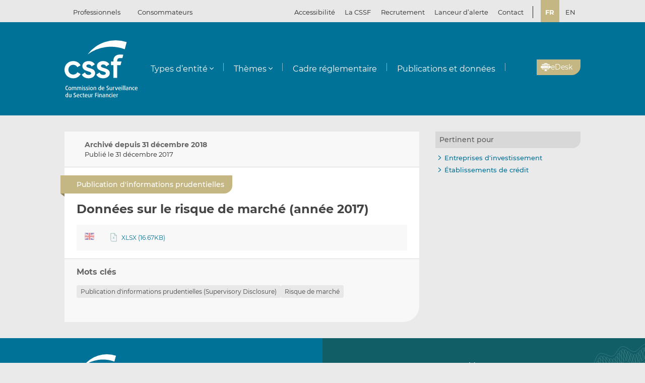

--- FILE ---
content_type: text/html; charset=UTF-8
request_url: https://www.cssf.lu/fr/Document/donnees-sur-le-risque-de-marche-annee-2017/
body_size: 16063
content:
<!doctype html>
<html lang="fr-FR">
  <head>
  <meta charset="utf-8">
  <meta http-equiv="x-ua-compatible" content="ie=edge">
  <meta name="viewport" content="width=device-width, initial-scale=1, shrink-to-fit=no">
  <meta name="format-detection" content="telephone=no"/>
  <title>Données sur le risque de marché (année 2017) &#8211; CSSF</title>
<meta name='robots' content='max-image-preview:large' />
	<style>img:is([sizes="auto" i], [sizes^="auto," i]) { contain-intrinsic-size: 3000px 1500px }</style>
	<link rel="alternate" href="https://www.cssf.lu/fr/Document/donnees-sur-le-risque-de-marche-annee-2017/" hreflang="fr" />
<link rel="alternate" href="https://www.cssf.lu/en/Document/data-on-market-risk-year-2017/" hreflang="en" />
<link rel="preconnect" href="https://webstatistics.apps.cssf.lu"><meta name="Description" content="La Commission de Surveillance du Secteur Financier est un établissement public qui assure la surveillance des professionnels et des produits du secteur financier luxembourgeois."><style id='classic-theme-styles-inline-css' type='text/css'>
/*! This file is auto-generated */
.wp-block-button__link{color:#fff;background-color:#32373c;border-radius:9999px;box-shadow:none;text-decoration:none;padding:calc(.667em + 2px) calc(1.333em + 2px);font-size:1.125em}.wp-block-file__button{background:#32373c;color:#fff;text-decoration:none}
</style>
<style id='global-styles-inline-css' type='text/css'>
:root{--wp--preset--aspect-ratio--square: 1;--wp--preset--aspect-ratio--4-3: 4/3;--wp--preset--aspect-ratio--3-4: 3/4;--wp--preset--aspect-ratio--3-2: 3/2;--wp--preset--aspect-ratio--2-3: 2/3;--wp--preset--aspect-ratio--16-9: 16/9;--wp--preset--aspect-ratio--9-16: 9/16;--wp--preset--color--black: #000000;--wp--preset--color--cyan-bluish-gray: #abb8c3;--wp--preset--color--white: #ffffff;--wp--preset--color--pale-pink: #f78da7;--wp--preset--color--vivid-red: #cf2e2e;--wp--preset--color--luminous-vivid-orange: #ff6900;--wp--preset--color--luminous-vivid-amber: #fcb900;--wp--preset--color--light-green-cyan: #7bdcb5;--wp--preset--color--vivid-green-cyan: #00d084;--wp--preset--color--pale-cyan-blue: #8ed1fc;--wp--preset--color--vivid-cyan-blue: #0693e3;--wp--preset--color--vivid-purple: #9b51e0;--wp--preset--gradient--vivid-cyan-blue-to-vivid-purple: linear-gradient(135deg,rgba(6,147,227,1) 0%,rgb(155,81,224) 100%);--wp--preset--gradient--light-green-cyan-to-vivid-green-cyan: linear-gradient(135deg,rgb(122,220,180) 0%,rgb(0,208,130) 100%);--wp--preset--gradient--luminous-vivid-amber-to-luminous-vivid-orange: linear-gradient(135deg,rgba(252,185,0,1) 0%,rgba(255,105,0,1) 100%);--wp--preset--gradient--luminous-vivid-orange-to-vivid-red: linear-gradient(135deg,rgba(255,105,0,1) 0%,rgb(207,46,46) 100%);--wp--preset--gradient--very-light-gray-to-cyan-bluish-gray: linear-gradient(135deg,rgb(238,238,238) 0%,rgb(169,184,195) 100%);--wp--preset--gradient--cool-to-warm-spectrum: linear-gradient(135deg,rgb(74,234,220) 0%,rgb(151,120,209) 20%,rgb(207,42,186) 40%,rgb(238,44,130) 60%,rgb(251,105,98) 80%,rgb(254,248,76) 100%);--wp--preset--gradient--blush-light-purple: linear-gradient(135deg,rgb(255,206,236) 0%,rgb(152,150,240) 100%);--wp--preset--gradient--blush-bordeaux: linear-gradient(135deg,rgb(254,205,165) 0%,rgb(254,45,45) 50%,rgb(107,0,62) 100%);--wp--preset--gradient--luminous-dusk: linear-gradient(135deg,rgb(255,203,112) 0%,rgb(199,81,192) 50%,rgb(65,88,208) 100%);--wp--preset--gradient--pale-ocean: linear-gradient(135deg,rgb(255,245,203) 0%,rgb(182,227,212) 50%,rgb(51,167,181) 100%);--wp--preset--gradient--electric-grass: linear-gradient(135deg,rgb(202,248,128) 0%,rgb(113,206,126) 100%);--wp--preset--gradient--midnight: linear-gradient(135deg,rgb(2,3,129) 0%,rgb(40,116,252) 100%);--wp--preset--font-size--small: 13px;--wp--preset--font-size--medium: 20px;--wp--preset--font-size--large: 36px;--wp--preset--font-size--x-large: 42px;--wp--preset--spacing--20: 0.44rem;--wp--preset--spacing--30: 0.67rem;--wp--preset--spacing--40: 1rem;--wp--preset--spacing--50: 1.5rem;--wp--preset--spacing--60: 2.25rem;--wp--preset--spacing--70: 3.38rem;--wp--preset--spacing--80: 5.06rem;--wp--preset--shadow--natural: 6px 6px 9px rgba(0, 0, 0, 0.2);--wp--preset--shadow--deep: 12px 12px 50px rgba(0, 0, 0, 0.4);--wp--preset--shadow--sharp: 6px 6px 0px rgba(0, 0, 0, 0.2);--wp--preset--shadow--outlined: 6px 6px 0px -3px rgba(255, 255, 255, 1), 6px 6px rgba(0, 0, 0, 1);--wp--preset--shadow--crisp: 6px 6px 0px rgba(0, 0, 0, 1);}:where(.is-layout-flex){gap: 0.5em;}:where(.is-layout-grid){gap: 0.5em;}body .is-layout-flex{display: flex;}.is-layout-flex{flex-wrap: wrap;align-items: center;}.is-layout-flex > :is(*, div){margin: 0;}body .is-layout-grid{display: grid;}.is-layout-grid > :is(*, div){margin: 0;}:where(.wp-block-columns.is-layout-flex){gap: 2em;}:where(.wp-block-columns.is-layout-grid){gap: 2em;}:where(.wp-block-post-template.is-layout-flex){gap: 1.25em;}:where(.wp-block-post-template.is-layout-grid){gap: 1.25em;}.has-black-color{color: var(--wp--preset--color--black) !important;}.has-cyan-bluish-gray-color{color: var(--wp--preset--color--cyan-bluish-gray) !important;}.has-white-color{color: var(--wp--preset--color--white) !important;}.has-pale-pink-color{color: var(--wp--preset--color--pale-pink) !important;}.has-vivid-red-color{color: var(--wp--preset--color--vivid-red) !important;}.has-luminous-vivid-orange-color{color: var(--wp--preset--color--luminous-vivid-orange) !important;}.has-luminous-vivid-amber-color{color: var(--wp--preset--color--luminous-vivid-amber) !important;}.has-light-green-cyan-color{color: var(--wp--preset--color--light-green-cyan) !important;}.has-vivid-green-cyan-color{color: var(--wp--preset--color--vivid-green-cyan) !important;}.has-pale-cyan-blue-color{color: var(--wp--preset--color--pale-cyan-blue) !important;}.has-vivid-cyan-blue-color{color: var(--wp--preset--color--vivid-cyan-blue) !important;}.has-vivid-purple-color{color: var(--wp--preset--color--vivid-purple) !important;}.has-black-background-color{background-color: var(--wp--preset--color--black) !important;}.has-cyan-bluish-gray-background-color{background-color: var(--wp--preset--color--cyan-bluish-gray) !important;}.has-white-background-color{background-color: var(--wp--preset--color--white) !important;}.has-pale-pink-background-color{background-color: var(--wp--preset--color--pale-pink) !important;}.has-vivid-red-background-color{background-color: var(--wp--preset--color--vivid-red) !important;}.has-luminous-vivid-orange-background-color{background-color: var(--wp--preset--color--luminous-vivid-orange) !important;}.has-luminous-vivid-amber-background-color{background-color: var(--wp--preset--color--luminous-vivid-amber) !important;}.has-light-green-cyan-background-color{background-color: var(--wp--preset--color--light-green-cyan) !important;}.has-vivid-green-cyan-background-color{background-color: var(--wp--preset--color--vivid-green-cyan) !important;}.has-pale-cyan-blue-background-color{background-color: var(--wp--preset--color--pale-cyan-blue) !important;}.has-vivid-cyan-blue-background-color{background-color: var(--wp--preset--color--vivid-cyan-blue) !important;}.has-vivid-purple-background-color{background-color: var(--wp--preset--color--vivid-purple) !important;}.has-black-border-color{border-color: var(--wp--preset--color--black) !important;}.has-cyan-bluish-gray-border-color{border-color: var(--wp--preset--color--cyan-bluish-gray) !important;}.has-white-border-color{border-color: var(--wp--preset--color--white) !important;}.has-pale-pink-border-color{border-color: var(--wp--preset--color--pale-pink) !important;}.has-vivid-red-border-color{border-color: var(--wp--preset--color--vivid-red) !important;}.has-luminous-vivid-orange-border-color{border-color: var(--wp--preset--color--luminous-vivid-orange) !important;}.has-luminous-vivid-amber-border-color{border-color: var(--wp--preset--color--luminous-vivid-amber) !important;}.has-light-green-cyan-border-color{border-color: var(--wp--preset--color--light-green-cyan) !important;}.has-vivid-green-cyan-border-color{border-color: var(--wp--preset--color--vivid-green-cyan) !important;}.has-pale-cyan-blue-border-color{border-color: var(--wp--preset--color--pale-cyan-blue) !important;}.has-vivid-cyan-blue-border-color{border-color: var(--wp--preset--color--vivid-cyan-blue) !important;}.has-vivid-purple-border-color{border-color: var(--wp--preset--color--vivid-purple) !important;}.has-vivid-cyan-blue-to-vivid-purple-gradient-background{background: var(--wp--preset--gradient--vivid-cyan-blue-to-vivid-purple) !important;}.has-light-green-cyan-to-vivid-green-cyan-gradient-background{background: var(--wp--preset--gradient--light-green-cyan-to-vivid-green-cyan) !important;}.has-luminous-vivid-amber-to-luminous-vivid-orange-gradient-background{background: var(--wp--preset--gradient--luminous-vivid-amber-to-luminous-vivid-orange) !important;}.has-luminous-vivid-orange-to-vivid-red-gradient-background{background: var(--wp--preset--gradient--luminous-vivid-orange-to-vivid-red) !important;}.has-very-light-gray-to-cyan-bluish-gray-gradient-background{background: var(--wp--preset--gradient--very-light-gray-to-cyan-bluish-gray) !important;}.has-cool-to-warm-spectrum-gradient-background{background: var(--wp--preset--gradient--cool-to-warm-spectrum) !important;}.has-blush-light-purple-gradient-background{background: var(--wp--preset--gradient--blush-light-purple) !important;}.has-blush-bordeaux-gradient-background{background: var(--wp--preset--gradient--blush-bordeaux) !important;}.has-luminous-dusk-gradient-background{background: var(--wp--preset--gradient--luminous-dusk) !important;}.has-pale-ocean-gradient-background{background: var(--wp--preset--gradient--pale-ocean) !important;}.has-electric-grass-gradient-background{background: var(--wp--preset--gradient--electric-grass) !important;}.has-midnight-gradient-background{background: var(--wp--preset--gradient--midnight) !important;}.has-small-font-size{font-size: var(--wp--preset--font-size--small) !important;}.has-medium-font-size{font-size: var(--wp--preset--font-size--medium) !important;}.has-large-font-size{font-size: var(--wp--preset--font-size--large) !important;}.has-x-large-font-size{font-size: var(--wp--preset--font-size--x-large) !important;}
:where(.wp-block-post-template.is-layout-flex){gap: 1.25em;}:where(.wp-block-post-template.is-layout-grid){gap: 1.25em;}
:where(.wp-block-columns.is-layout-flex){gap: 2em;}:where(.wp-block-columns.is-layout-grid){gap: 2em;}
:root :where(.wp-block-pullquote){font-size: 1.5em;line-height: 1.6;}
</style>
<link rel='stylesheet' id='cssf/cookie-consent-css' href='/wp-content/plugins/cssf-cookie-consent/cookie-consent.css' type='text/css' media='all' />
<link rel='stylesheet' id='sage/main.css-css' href='/wp-content/themes/cssf/dist/styles/main_011e43b9.css' type='text/css' media='all' />
<link rel='stylesheet' id='print.css-css' href='/wp-content/themes/cssf/dist/styles/print_011e43b9.css' type='text/css' media='print' />
<script type="text/javascript" src="/wp-includes/js/jquery/jquery.min.js?ver=f6e10" id="jquery-core-js"></script>
<script type="text/javascript" src="/wp-includes/js/jquery/jquery-migrate.min.js?ver=61ca6" id="jquery-migrate-js"></script>
<link rel="canonical" href="https://www.cssf.lu/fr/Document/donnees-sur-le-risque-de-marche-annee-2017/" />
<link rel="alternate" title="oEmbed (JSON)" type="application/json+oembed" href="https://www.cssf.lu/wp-json/oembed/1.0/embed?url=https%3A%2F%2Fwww.cssf.lu%2Ffr%2FDocument%2Fdonnees-sur-le-risque-de-marche-annee-2017%2F" />
<link rel="alternate" title="oEmbed (XML)" type="text/xml+oembed" href="https://www.cssf.lu/wp-json/oembed/1.0/embed?url=https%3A%2F%2Fwww.cssf.lu%2Ffr%2FDocument%2Fdonnees-sur-le-risque-de-marche-annee-2017%2F&#038;format=xml" />
<script type="text/javascript">(()=>{var o,c=document.cookie.match("(^|[^;]+)\\s*cssf_cookies\\s*=\\s*([^;]+)"),s=c?decodeURIComponent(c.pop()):"";try{o=JSON.parse(s)}catch(c){o=!1}window.cssf_cookies=!1!==o?o:{}})();</script><link rel="preload" href="/wp-content/themes/cssf/dist/fonts/Montserrat-BoldItalic_bcc7a47b.woff2" as="font" crossorigin><link rel="preload" href="/wp-content/themes/cssf/dist/fonts/Montserrat-Bold_1eaf5953.woff2" as="font" crossorigin><link rel="preload" href="/wp-content/themes/cssf/dist/fonts/Montserrat-Italic_82168e0b.woff2" as="font" crossorigin><link rel="preload" href="/wp-content/themes/cssf/dist/fonts/Montserrat-Medium_4193cb37.woff2" as="font" crossorigin><link rel="preload" href="/wp-content/themes/cssf/dist/fonts/Montserrat-Regular_6c880721.woff2" as="font" crossorigin><link rel="preload" href="/wp-content/themes/cssf/dist/fonts/Montserrat-SemiBold_c74260cd.woff2" as="font" crossorigin>    <script type="text/javascript">
      var _paq = window._paq || [];
      if (window.cssf_cookies == undefined || window.cssf_cookies.performance != true) {
          _paq.push(['disableCookies']);
      }
      /* tracker methods like "setCustomDimension" should be called before "trackPageView" */
      _paq.push(['trackPageView']);
      _paq.push(['enableLinkTracking']);
      (function() {
        var u="https://webstatistics.apps.cssf.lu/";
        _paq.push(['setTrackerUrl', u+'matomo.php']);
        _paq.push(['setSiteId', '5']);
        var d=document, g=d.createElement('script'), s=d.getElementsByTagName('script')[0];
        g.type='text/javascript'; g.async=true; g.defer=true; g.src=u+'matomo.js'; s.parentNode.insertBefore(g,s);
      })();
    </script><link rel="icon" href="/wp-content/uploads/cropped-favicon-32x32.png" sizes="32x32" />
<link rel="icon" href="/wp-content/uploads/cropped-favicon-192x192.png" sizes="192x192" />
<link rel="apple-touch-icon" href="/wp-content/uploads/cropped-favicon-180x180.png" />
<meta name="msapplication-TileImage" content="/wp-content/uploads/cropped-favicon-270x270.png" />
</head>
  <body class="wp-singular document-template-default single single-document postid-23766 wp-theme-cssfresources donnees-sur-le-risque-de-marche-annee-2017 app-data index-data singular-data single-data single-document-data single-document-donnees-sur-le-risque-de-marche-annee-2017-data">
    <div class="overlay" id="overlay" role="presentation"></div>

<div class="search-form-dialog" style="display: none" role="dialog" aria-modal="true" aria-labelledby="search-form-dialog" tabindex="-1">
  <span id="search-form-dialog" class="screen-reader-text"></span>
  <form role="search" method="get" id="search-form-impl" action="/fr/">
    <button class="close-tool" type="button">
      <span class="screen-reader-text">Fermer</span>
    </button>
          <div class="overlay-profiles profile-switcher">
        <ul>
                      <li>
              <button
                type="button"
                data-slug="professionals"
                                              >Professionnels</button>
          </li>
                      <li>
              <button
                type="button"
                data-slug="consumers"
                                              >Consommateurs</button>
          </li>
                  </ul>
      </div>
    
    <div class="overlay-container search-in-title" role="heading" aria-level="2">Recherchez :</div>

    <div class="search-form-input-container">
      <label style="flex:1">
        <span id="search-form-dialog-search-field-label" class="screen-reader-text" aria-live="assertive" data-required-message="Champ obligatoire">Recherche d'informations (minimum 3 caractères)</span>
        <input type="search" class="search-form__field" id="search-input" pattern=".{3,}" required
               title="Recherche d'informations (minimum 3 caractères)"
               placeholder="Recherche d'informations (minimum 3 caractères)"
               name="s" aria-labelledby="search-form-dialog-search-field-label">
      </label>
      <button class="search-submit-transparent">
        <span class="screen-reader-text">Recherche</span>
        <i class="far fa-search"></i>
      </button>
    </div>

    <div class="search-library-options" role="radiogroup" aria-label="Recherchez :">
      
      <label class="search-library-options__option checked">
        <input type="radio" name="search-option" aria-labelledby="all-content-option" data-target="/fr/" data-search-param="s" checked="checked">
        <span id="all-content-option" class="search-library-options__content">
          <svg aria-hidden="true" xmlns="http://www.w3.org/2000/svg" width="100" height="67" viewbox="0 0 100 67"><defs><clipPath id="search-all-a"><path fill="none" d="M0 0h47v47H0z"/></clipPath></defs><g><g clip-path="url(#search-all-a)"><path d="M39.943 47.047H-.047V0H47v39.99a7.057 7.057 0 01-7.057 7.057" class="main-color" fill="#b6ada5"/><path d="M39.616 36.463l-16.048-16.52 2.738-2.809 1.554 1.595 3.008-3.009-8.646-8.857-2.949 3.009 1.545 1.595-8.55 8.666-1.55-1.595-2.8 2.869 8.626 8.847 2.8-2.859-1.545-1.545 2.758-2.828 16.049 16.52a2.086 2.086 0 002.95.059l.059-.059a2.156 2.156 0 00.622-1.535 2.206 2.206 0 00-.622-1.545m-32.9.692h12.453v3.019H6.716z" fill="#fff"/></g><g><g clip-path="url(#a)" transform="translate(53 20)"><path d="M39.95 47H0V0h47v39.95A7.05 7.05 0 0139.95 47" class="main-color" fill="#b6ada5"/><path fill="#fff" d="M6.709 6.889H35.08v3.016H6.709z"/><path fill="#fff" d="M37.576 6.889h3.956v3.016h-3.956z"/><path fill="#fff" d="M6.709 14.446H35.08v3.016H6.709z"/><path fill="#fff" d="M37.576 14.446h3.956v3.016h-3.956z"/><path fill="#fff" d="M6.709 22.004H35.08v3.016H6.709z"/><path fill="#fff" d="M37.576 22.004h3.956v3.016h-3.956z"/><path fill="#fff" d="M6.709 29.561H35.08v3.016H6.709z"/><path fill="#fff" d="M37.576 29.561h3.956v3.016h-3.956z"/><path fill="#fff" d="M6.797 37.118h28.371v3.016H6.797z"/><path fill="#fff" d="M37.576 37.118h3.956v3.016h-3.956z"/></g></g></g></svg>
          <span>Tout le contenu</span>
        </span>
      </label>

              <label class="search-library-options__option">
          <input aria-labelledby="regulatory-framework-option" type="radio" name="search-option" data-target="/fr/cadre-reglementaire/" data-search-param="keyword">
          <span id="regulatory-framework-option" class="search-library-options__content">
            <svg aria-hidden="true" xmlns="http://www.w3.org/2000/svg" width="67" height="67" viewBox="0 0 67 67"><defs><clipPath id="search-regulatory-framework-icon-clip"><path transform="translate(.066)" fill="none" d="M0 0h67v67H0z"/></clipPath></defs><g><g clip-path="url(#search-regulatory-framework-icon-clip)" transform="translate(-.066)"><path d="M57.006 67.066H0V0h67.066v57.006a10.06 10.06 0 01-10.06 10.06" class="main-color" fill="#b6ada5"/><path d="M56.54 51.979l-22.878-23.55 3.9-4 2.216 2.274 4.29-4.29L31.746 9.784l-4.2 4.29 2.2 2.274-12.184 12.353-2.216-2.274-3.99 4.09 12.3 12.611 3.989-4.075-2.2-2.2 3.932-4.032 22.878 23.55a2.974 2.974 0 004.205.085c.029-.028.057-.056.085-.085a3.073 3.073 0 00.886-2.188 3.145 3.145 0 00-.886-2.2m-46.9.987h17.74v4.3H9.64z" fill="#fff"/></g></g></svg>
            <span>Cadre réglementaire</span>
          </span>
        </label>
      
              <label class="search-library-options__option">
          <input type="radio" name="search-option" data-target="/fr/publications-donnees/" data-search-param="keyword">
          <span class="search-library-options__content">
            <svg xmlns="http://www.w3.org/2000/svg" width="67" height="67" aria-hidden="true"><defs><clipPath id="search-publications-icon-clip"><path fill="none" d="M0 0h67v67H0z"/></clipPath></defs><g clip-path="url(#search-publications-icon-clip)"><path fill="#b6ada5" d="M56.95 67H0V0h67v56.95A10.05 10.05 0 0 1 56.95 67" class="main-color"/><path fill="#fff" d="M9.565 9.82h40.444v4.3H9.565zM53.566 9.82h5.639v4.3h-5.639zM9.565 20.593h40.444v4.299H9.565zM53.566 20.593h5.639v4.299h-5.639zM9.565 31.367h40.444v4.3H9.565zM53.566 31.367h5.639v4.3h-5.639zM9.565 42.14h40.444v4.3H9.565zM53.566 42.14h5.639v4.3h-5.639zM9.689 52.913h40.444v4.3H9.689zM53.566 52.913h5.639v4.3h-5.639z"/></g></svg>
            <span>Publications et données</span>
          </span>
        </label>
      
    </div>

    <div class="direct-links">
      <div class="direct-links-title">
        <i class="fas fa-external-link-alt"></i>
        Liens directs
      </div>
      <div class="direct-links-list">
        <div class="loader fa-1x" role="status">
  <i class="far fa-spinner fa-pulse"></i>
  <span class="screen-reader-text">Chargement en cours...</span>
</div>
                                          </div>
    </div>

    <div class="search-submit-wrap">
      <input type="submit" class="search-submit" value="Recherche">
    </div>

  </form>

  <div class="search-entities-link">
    <a href="https://searchentities.apps.cssf.lu/search-entities/search?lng=fr" target="_blank" rel="noopener noreferrer" class="external">
      <div class="svg-icon">
        <svg aria-hidden="true" xmlns="http://www.w3.org/2000/svg" width="67" height="67" viewbox="0 0 67 67"><defs><clipPath id="search-entities-icon-a"><path fill="none" d="M0 0h67v67H0z"/></clipPath></defs><g clip-path="url(#search-entities-icon-a)"><path d="M57.2 66.351H0v-67.3h67.3v57.2a10.1 10.1 0 01-10.1 10.1" class="main-color" fill="#aca39c"/><path d="M54.828 50.907L44.769 39.529a3.194 3.194 0 00-3.266-.955l-1.124-1.28a16.633 16.633 0 10-2.05 1.745l1.134 1.291a3.2 3.2 0 00.516 3.433l10.059 11.378a3.2 3.2 0 104.79-4.234m-39.4-25.306a13.211 13.211 0 1113.214 13.211 13.226 13.226 0 01-13.21-13.211" fill="#fff"/><path d="M28.642 24.44a3.439 3.439 0 10-3.44-3.435 3.439 3.439 0 003.44 3.435" fill="#fff"/><path data-name="Path 122" d="M30.156 25.269h-3a4.346 4.346 0 00-4.29 4.4 4.286 4.286 0 004.265 4.266h7.566V29.81a4.579 4.579 0 00-4.54-4.541" fill="#fff"/></g></svg>
      </div>
      <div class="text">
        <p>Entités</p>
        <p>Accédez à la base de données</p>
      </div>
    </a>
  </div>
</div>

<div class="cssf-toolbox-dialog overlay-element" id="cssf-toolbox" style="display: none" role="dialog" aria-modal="true" aria-labelledby="toolbox-dialog" tabindex="-1">
  <span id="toolbox-dialog" class="screen-reader-text"></span>
  <button class="close-tool" type="button">
    <span class="screen-reader-text">Fermer</span>
  </button>
      <div class="overlay-profiles profile-switcher">
      <ul>
                  <li>
            <button
              type="button"
              data-slug="professionals"
                                        >Professionnels</button>
        </li>
                  <li>
            <button
              type="button"
              data-slug="consumers"
                                        >Consommateurs</button>
        </li>
              </ul>
    </div>
  
  <div class="overlay-container overlay-container-toolbox">
    <div class="loader fa-1x" role="status">
  <i class="far fa-spinner fa-pulse"></i>
  <span class="screen-reader-text">Chargement en cours...</span>
</div>
                        <ul class="toolbox-elements">
          <li><a
      class="cssf-toolbox-element"
              target="_blank"
        rel="noopener noreferrer"
            href="https://searchentities.apps.cssf.lu/search-entities/search?lng=fr/"
            title="Recherche entités"
      >
      <img class="svg-icon" aria-hidden="true" alt="Icône pour Recherche entités" src="/wp-content/uploads/search-entities.svg" width="60" height="60">
      <p>Recherche entités</p>
    </a></li>
          <li><a
      class="cssf-toolbox-element"
              target="_blank"
        rel="noopener noreferrer"
            href="https://whistleblowing.apps.cssf.lu/index.html?language=fr"
            title="Lanceur d&rsquo;alerte (Whistleblowing) : Procédure de signalement à la CSSF de violations du cadre réglementaire de la place financière."
      >
      <img class="svg-icon" aria-hidden="true" alt="Icône pour Lanceur d&rsquo;alerte (Whistleblowing)" src="/wp-content/uploads/whistle-blowing.svg" width="60" height="60">
      <p>Lanceur d&rsquo;alerte (<span lang="en">Whistleblowing</span>)</p>
    </a></li>
          <li><a
      class="cssf-toolbox-element"
              target="_blank"
        rel="noopener noreferrer"
            href="https://reclamations.apps.cssf.lu/index.html?language=fr"
            title="Réclamations de la clientèle : Introduction d&#039;une réclamation auprès de la CSSF."
      >
      <img class="svg-icon" aria-hidden="true" alt="Icône pour Réclamations de la clientèle" src="/wp-content/uploads/customer-complaints.svg" width="60" height="60">
      <p>Réclamations de la clientèle</p>
    </a></li>
          <li><a
      class="cssf-toolbox-element"
              target="_blank"
        rel="noopener noreferrer"
            href="https://audit.apps.cssf.lu/#home"
            title="Registre public de la profession de l&rsquo;audit : Registre de l&#039;ensemble des réviseurs d’entreprises agréés et des cabinets de révision agréés, y compris les cabinets d’audit agréés dans un autre État membre."
      >
      <img class="svg-icon" aria-hidden="true" alt="Icône pour Registre public de la profession de l&rsquo;audit" src="/wp-content/uploads/public-register.svg" width="60" height="60">
      <p>Registre public de la profession de l&rsquo;audit</p>
    </a></li>
  </ul>
            </div>
</div>
        <header id="top" class="banner" role="banner">
  <a class="screen-reader-text skip-link" href="#content">Passer au contenu</a>

  <div class="top-bar">
    <div class="container">

      <div class="profile-switcher" data-localized-current-label="Profil actuel">
    <ul aria-label="Sélection du profil d’utilisateur">
              <li>
          <button
            data-slug="professionals"
                                  >Professionnels</button>
      </li>
              <li>
          <button
            data-slug="consumers"
                                  >Consommateurs</button>
      </li>
          </ul>
    <div class="loader fa-1x" role="status">
  <i class="far fa-spinner fa-pulse"></i>
  <span class="screen-reader-text">Chargement en cours...</span>
</div>
  </div>

      <nav class="nav-top">
        <div class="a11y-popin_block">
  <button class="a11y-popin_toggle" aria-expanded="false" aria-controls="a11y-popin">Accessibilité <i class="far fa-angle-down"></i></button>
  <div id="a11y-popin" class="a11y-popin_wrap">
    <button class="a11y-popin_close" type="button">
      <span class="screen-reader-text">Fermer</span>
    </button>
    <p id="a11y-contrasts" class="a11y-popin_title">Contrastes</p>
    <div class="a11y-popin_button-group a11y-popin_button-group-contrasts" data-button-group="contrasts" data-localized-current-label="bouton actif">
      <button class="a11y-popin_button" type="button" data-value="default" title="Par défaut" aria-describedby="a11y-contrasts">Par défaut</button>
      <button class="a11y-popin_button" type="button" data-value="increased" title="Renforcés" aria-describedby="a11y-contrasts">Renforcés</button>
    </div>
  </div>
</div>

        <div class="menu-top-menu-fr-container"><ul id="menu-top-menu-fr" class="nav" role="menubar" aria-label="Top menu"><li id="menu-item-46546" class="menu-item menu-item-type-post_type menu-item-object-page menu-item-46546" role="none"><a href="/fr/la-cssf/" role="menuitem">La CSSF</a></li>
<li id="menu-item-29452" class="menu-item menu-item-type-custom menu-item-object-custom menu-item-29452" role="none"><a target="_blank" href="https://careers.cssf.lu/fr/accueil/" role="menuitem">Recrutement</a></li>
<li id="menu-item-83058" class="menu-item menu-item-type-custom menu-item-object-custom menu-item-83058" role="none"><a href="/fr/protection-lanceurs-dalerte/" role="menuitem">Lanceur d&#8217;alerte</a></li>
<li id="menu-item-1461" class="menu-item menu-item-type-post_type menu-item-object-page menu-item-1461" role="none"><a href="/fr/contacts/" role="menuitem">Contact</a></li>
</ul></div>
                  <ul class="lang-switch" aria-label="Sélection de la langue" data-localized-current-label="Langue actuelle">
            	<li class="lang-item lang-item-184 lang-item-fr current-lang lang-item-first"><a lang="fr-FR" hreflang="fr-FR" href="/" aria-current="true">fr</a></li>
	<li class="lang-item lang-item-181 lang-item-en"><a lang="en-GB" hreflang="en-GB" href="/en/Document/data-on-market-risk-year-2017/">en</a></li>
          </ul>
              </nav>
    </div>
  </div> 

  <div class="fixed-top-bar" id="fixed-top-bar">
    <div class="top-bar">
      <div class="container">
        <div class="profile-switcher" data-localized-current-label="Profil actuel">
    <ul aria-label="Sélection du profil d’utilisateur">
              <li>
          <button
            data-slug="professionals"
                                  >Professionnels</button>
      </li>
              <li>
          <button
            data-slug="consumers"
                                  >Consommateurs</button>
      </li>
          </ul>
    <div class="loader fa-1x" role="status">
  <i class="far fa-spinner fa-pulse"></i>
  <span class="screen-reader-text">Chargement en cours...</span>
</div>
  </div>

        <div class="fixed-tools">
          <a href="#s" class="search-toggle fixed-tool" role="button" title="Recherche d'informations"><i class="far fa-search"></i></a>

          <a href="#s" class="toolbox-toggle fixed-tool" role="button" title="Ouvrir la boîte à outils CSSF"><i class="fas fa-tools"></i></a>
          <a href="/fr/"><img src="/wp-content/themes/cssf/dist/images/cssf-logo-gray_120cb480.svg" alt="Logo CSSF" width="69" height="20"></a>
        </div>

      </div>
    </div>
  </div>

  <div class="main-header">
    <div class="container">
      <a class="brand" href="/fr/"><img src="/wp-content/themes/cssf/dist/images/cssf-logo-white_0766d405.svg" alt="CSSF Commission de Surveillance du Secteur Financier" width="120" height="93">
      <img class="brand print-only" src="/wp-content/themes/cssf/dist/images/cssf-logo-blue_f6d9b0e1.svg" alt="" width="120" height="93"></a>

      <nav class="nav-primary" aria-label="Menu principal">

                  <div class="nav-primary__wrapper">
            <div class="nav-primary__wrapper"><button class="nav-primary__toggle nav-primary__toggle--close" aria-label="Close menu"><i class="far fa-times"></i></button><ul id="menu-main-menu-professionnels-fr" class="nav" role="menubar"><li id="menu-item-1310" class="menu-item menu-item-type-custom menu-item-object-custom menu-item-has-children menu-item-1310" role="none"><a href="#" role="button" aria-haspopup="menu">Types d&#8217;entité</a>
<ul class="sub-menu" role="menu">
	<li id="menu-item-1547" class="menu-item menu-item-type-post_type menu-item-object-page menu-item-1547" role="none"><a href="/fr/depositaires-centraux-de-titres-dct/" role="menuitem">Dépositaires centraux de titres (DCT)</a></li>
	<li id="menu-item-111563" class="menu-item menu-item-type-post_type menu-item-object-page menu-item-111563" role="none"><a href="/fr/emetteurs-de-jetons/" role="menuitem">Émetteurs de jetons</a></li>
	<li id="menu-item-3411" class="menu-item menu-item-type-post_type menu-item-object-page menu-item-3411" role="none"><a href="/fr/entreprises-investissement/" role="menuitem">Entreprises d’investissement</a></li>
	<li id="menu-item-3410" class="menu-item menu-item-type-post_type menu-item-object-page menu-item-3410" role="none"><a href="/fr/etablissements-de-credit/" role="menuitem">Établissements de crédit</a></li>
	<li id="menu-item-3407" class="menu-item menu-item-type-post_type menu-item-object-page menu-item-3407" role="none"><a href="/fr/etablissement-paiement-monnaie-electronique-aisp/" role="menuitem">Établissements de paiement/Établissements de monnaie électronique/Prestataires de services d’information sur les comptes</a></li>
	<li id="menu-item-103329" class="menu-item menu-item-type-post_type menu-item-object-page menu-item-103329" role="none"><a href="/fr/gestionnaires-de-credits/" role="menuitem">Gestionnaires de crédits</a></li>
	<li id="menu-item-6607" class="menu-item menu-item-type-post_type menu-item-object-page menu-item-6607" role="none"><a href="/fr/intermediaires-credit-immobilier/" role="menuitem">Intermédiaires de crédit immobilier</a></li>
	<li id="menu-item-6644" class="menu-item menu-item-type-post_type menu-item-object-page menu-item-6644" role="none"><a href="/fr/prestataire-de-communication-de-donnees/" role="menuitem">Prestataires de communication de données (PSCD)</a></li>
	<li id="menu-item-19976" class="menu-item menu-item-type-post_type menu-item-object-page menu-item-19976" role="none"><a href="/fr/prestataires-de-services-dactifs-virtuels/" role="menuitem">Prestataires de services d&#8217;actifs virtuels (VASP)</a></li>
	<li id="menu-item-57206" class="menu-item menu-item-type-post_type menu-item-object-page menu-item-57206" role="none"><a href="/fr/prestataires-de-services-de-financement-participatif/" role="menuitem">Prestataires de services de financement participatif</a></li>
	<li id="menu-item-112484" class="menu-item menu-item-type-post_type menu-item-object-page menu-item-112484" role="none"><a href="/fr/prestataires-de-services-sur-crypto-actifs-psca/" role="menuitem">Prestataires de services sur crypto-actifs (PSCA)</a></li>
	<li id="menu-item-3413" class="menu-item menu-item-type-post_type menu-item-object-page menu-item-3413" role="none"><a href="/fr/psf-de-support/" role="menuitem">PSF de support</a></li>
	<li id="menu-item-3412" class="menu-item menu-item-type-post_type menu-item-object-page menu-item-3412" role="none"><a href="/fr/psf-specialises/" role="menuitem">PSF spécialisés</a></li>
	<li id="menu-item-3406" class="menu-item menu-item-type-post_type menu-item-object-page menu-item-3406" role="none"><a href="/fr/supervision-publique-de-la-profession-de-laudit/" role="menuitem">Supervision publique de la profession de l’audit</a></li>
	<li id="menu-item-117276" class="menu-item menu-item-type-post_type menu-item-object-page menu-item-117276" role="none"><a href="/fr/vehicules-dinvestissement-et-gestionnaires-de-fonds-dinvestissement/" role="menuitem">Véhicules d’investissement et gestionnaires de fonds d’investissement</a></li>
</ul>
</li>
<li id="menu-item-88766" class="menu-item menu-item-type-custom menu-item-object-custom menu-item-has-children menu-item-88766" role="none"><a href="https://www.cssf.lu/fr/#" role="button" aria-haspopup="menu">Thèmes</a>
<ul class="sub-menu" role="menu">
	<li id="menu-item-88767" class="menu-item menu-item-type-post_type menu-item-object-page menu-item-88767" role="none"><a href="/fr/abus-de-marche/" role="menuitem">Abus de marché</a></li>
	<li id="menu-item-88768" class="menu-item menu-item-type-post_type menu-item-object-page menu-item-88768" role="none"><a href="/fr/enforcement-information-financiere/" role="menuitem">Enforcement de l’information publiée par les émetteurs</a></li>
	<li id="menu-item-88769" class="menu-item menu-item-type-post_type menu-item-object-page menu-item-88769" role="none"><a href="/fr/indices-de-reference/" role="menuitem">Indices de référence</a></li>
	<li id="menu-item-88770" class="menu-item menu-item-type-post_type menu-item-object-page menu-item-88770" role="none"><a href="/fr/marches-dinstruments-financiers-mifid-ii-mifir/" role="menuitem">Marchés d’Instruments Financiers (MiFID II/MiFIR)</a></li>
	<li id="menu-item-88771" class="menu-item menu-item-type-post_type menu-item-object-page menu-item-88771" role="none"><a href="/fr/marches-de-crypto-actifs-mica-micar/" role="menuitem">Marchés de Crypto-Actifs (MiCA/MiCAR)</a></li>
	<li id="menu-item-88772" class="menu-item menu-item-type-post_type menu-item-object-page menu-item-88772" role="none"><a href="/fr/obligations-informations-emetteurs-de-valeurs-mobilieres/" role="menuitem">Obligations d’informations pour émetteurs de valeurs mobilières</a></li>
	<li id="menu-item-107844" class="menu-item menu-item-type-post_type menu-item-object-page menu-item-107844" role="none"><a href="/fr/obligations-vertes-europeennes-et-autres-obligations-durables/" role="menuitem">Obligations vertes européennes et autres obligations durables</a></li>
	<li id="menu-item-91284" class="menu-item menu-item-type-post_type menu-item-object-page menu-item-91284" role="none"><a href="/fr/opa/" role="menuitem">Offres publiques d’acquisition (OPA)</a></li>
	<li id="menu-item-88773" class="menu-item menu-item-type-post_type menu-item-object-page menu-item-88773" role="none"><a href="/fr/prospectus/" role="menuitem">Prospectus</a></li>
	<li id="menu-item-94405" class="menu-item menu-item-type-post_type menu-item-object-page menu-item-94405" role="none"><a href="/fr/publication-dinformations-en-matiere-de-durabilite-des-entreprises-directive-csrd/" role="menuitem">Publication d’informations en matière de durabilité des entreprises (Directive CSRD)</a></li>
	<li id="menu-item-88774" class="menu-item menu-item-type-post_type menu-item-object-page menu-item-88774" role="none"><a href="/fr/reglement-emir/" role="menuitem">Règlement EMIR (European Market Infrastructure Regulation)</a></li>
	<li id="menu-item-88775" class="menu-item menu-item-type-post_type menu-item-object-page menu-item-88775" role="none"><a href="/fr/reglement-transparence-operations-financement-titres-reutilisation-sftr/" role="menuitem">Règlement sur la transparence des opérations de financement sur titres et de la réutilisation (Securities Financing Transaction Regulation ou SFTR)</a></li>
	<li id="menu-item-88776" class="menu-item menu-item-type-post_type menu-item-object-page menu-item-88776" role="none"><a href="/fr/reglement-vente-a-decouvert/" role="menuitem">Règlement sur la vente à découvert</a></li>
	<li id="menu-item-88777" class="menu-item menu-item-type-post_type menu-item-object-page menu-item-88777" role="none"><a href="/fr/retrait-obligatoire-et-rachat-obligatoire/" role="menuitem">Retrait obligatoire et rachat obligatoire</a></li>
	<li id="menu-item-113065" class="menu-item menu-item-type-post_type menu-item-object-page menu-item-113065" role="none"><a href="/fr/tic-et-cyber-risque-pour-les-entites-dora/" role="menuitem">TIC et cyber-risque – pour les entités DORA</a></li>
</ul>
</li>
<li id="menu-item-37854" class="menu-item menu-item-type-post_type menu-item-object-page menu-item-37854" role="none"><a href="/fr/cadre-reglementaire/" role="menuitem">Cadre réglementaire</a></li>
<li id="menu-item-37855" class="menu-item menu-item-type-post_type menu-item-object-page menu-item-37855" role="none"><a href="/fr/publications-donnees/" role="menuitem">Publications et données</a></li>
</ul></div>
          </div>
        
        <div class="cssf-menu-buttons">

          <button class="search-toggle tools" aria-label="Recherche d'informations"><i class="far fa-search"></i></button>

          <button class="toolbox-toggle tools" aria-label="Ouvrir la boîte à outils CSSF"><i class="fas fa-tools"></i></button>

          <div id="cssf-toolbox-tooltip" class="cssf-toolbox-tooltip show" role="tooltip" data-popper-placement="bottom-end">
            <div class="cssf-toolbox-tooltip-title">
              Recherche & boîte à outils CSSF
            </div>
            <div class="cssf-toolbox-tooltip-content">
              Ouvrir la recherche
              <i class="far fa-search"></i>
              ou accès aux outils et applications CSSF
              <i class="fas fa-tools"></i>
            </div>
            <div class="cssf-toolbox-tooltip-arrow" data-popper-arrow=""></div>
          </div>

        </div>

        <a href="https://edesk.apps.cssf.lu/edesk-dashboard/homepage?lng=fr" target="_blank" class="edesk-button-link" title="eDesk">
          <svg class="icon edesk-icon" aria-hidden="true" xmlns="http://www.w3.org/2000/svg" xml:space="preserve" x="0" y="0" style="enable-background:new 0 0 200.2 174.1" version="1.1" viewBox="0 0 200.2 174.1"><style>.st0{fill:transparent}</style><path d="M908.6 387.1v21.5h130.5c13.4 0 24.7-9.1 28-21.5h-17c-3.8 5.2-10 8.6-17 8.6H922.5v-8.6h-13.9zM922.5 313.8h14.8c-1.4 4.7-2.1 9.7-2.1 14.8 0 1.3 0 2.6.2 3.9H1041.5c.1-1.3.2-2.6.2-3.9 0-5.2-.7-10.1-2.1-14.8h14.8v18.7h13.9V301h-34.4c-9.3-15.3-26.2-25.5-45.4-25.5s-36.1 10.2-45.4 25.5h-34.4v31.6h13.9l-.1-18.8zm23.7 13.8c.2-6.2 1.7-12.1 4.2-17.4 3.3.7 6.6 1.4 10 1.9-1.5 5-2.3 10.2-2.4 15.4h-11.8v.1zm19.8 0c.1-4.9.9-9.8 2.5-14.3 5.2.6 10.5.9 15.9 1.1v13.3H966v-.1zm26.4-37.3c5.2 4.2 9.5 9.4 12.6 15.3-4.1.4-8.4.7-12.6.8v-16.1zm-8 0v16c-4.3-.1-8.5-.3-12.6-.7 3-5.9 7.3-11.1 12.6-15.3zm8 37.3v-13.3c5.4-.1 10.7-.5 15.9-1.1 1.5 4.6 2.4 9.4 2.5 14.3h-18.4v.1zm26.4 0c-.1-5.3-.9-10.5-2.4-15.4 3.4-.5 6.7-1.2 10-1.9 2.6 5.3 4.1 11.2 4.2 17.4h-11.8v-.1zm3-24.6c-2.8.6-5.6 1.1-8.4 1.5-2.7-5.7-6.3-11-10.7-15.6 7.7 2.9 14.3 7.8 19.1 14.1zM974 289c-4.4 4.6-8 9.8-10.7 15.5-2.9-.4-5.7-.9-8.4-1.5 4.9-6.3 11.5-11.2 19.1-14zM971 415.3v23.3h-14.9c-1.8 0-3.3 1.5-3.3 3.3s1.5 3.3 3.3 3.3h64.5c1.8 0 3.3-1.5 3.3-3.3s-1.5-3.3-3.3-3.3h-14.9v-23.3H971zM1045 349.1c-3.6 0-6.5 2.9-6.5 6.5s2.9 6.5 6.5 6.5 6.5-2.9 6.5-6.5-3-6.5-6.5-6.5z" class="st0"/><path d="M1068.1 338.5H884.8V381H1078.2c7.6 0 13.8-6.2 13.8-13.8v-28.8l-23.9.1zm-128.6 24.9h-8.7v-8.7h8.7v8.7zm26.6 0h-8.7v-8.7h8.7v8.7zm26.6 0H984v-8.7h8.7v8.7zm26.6 0h-8.7v-8.7h8.7v8.7zM1059 375l-4.7-4.7-4.3-4.3c-1.5.7-3.2 1.1-5 1.1-6.3 0-11.5-5.2-11.5-11.5 0-6.4 5.2-11.5 11.5-11.5 3.8 0 7.2 1.8 9.3 4.7 1.4 1.9 2.3 4.3 2.3 6.8s-.8 4.9-2.3 6.8c-.1.2-.2.3-.3.4l.3.3 8.3 8.3-3.6 3.6z" class="st0"/><path d="M25.5 112v20.1h121.9c12.5 0 23.1-8.5 26.2-20.1h-15.9c-3.6 4.9-9.3 8-15.9 8H38.6v-8H25.5zM38.6 43.5h13.8c-1.3 4.4-2 9.1-2 13.9 0 1.2 0 2.4.1 3.6H150c.1-1.2.1-2.4.1-3.6 0-4.8-.7-9.5-2-13.9h13.8V61h13V31.5h-32.1c-8.7-14.3-24.5-23.8-42.4-23.8-18 0-33.7 9.5-42.4 23.8H25.5V61h13l.1-17.5zm22.1 12.9c.1-5.8 1.6-11.3 4-16.3 3.1.7 6.2 1.3 9.3 1.8-1.4 4.6-2.2 9.5-2.3 14.4l-11 .1zm18.4 0c.1-4.6.9-9.1 2.3-13.4 4.9.5 9.8.9 14.9 1v12.4H79.1zm24.7-34.8c4.9 3.9 8.9 8.8 11.8 14.3-3.9.4-7.8.6-11.8.7v-15zm-7.5-.1v15c-4-.1-7.9-.3-11.8-.7 2.9-5.4 7-10.3 11.8-14.3zm7.5 34.9V44c5-.1 10-.4 14.9-1 1.4 4.3 2.2 8.8 2.3 13.4h-17.2zm24.7 0c-.1-4.9-.9-9.8-2.3-14.4 3.2-.5 6.3-1.1 9.3-1.8 2.4 4.9 3.8 10.4 4 16.3l-11-.1zm2.9-23c-2.6.5-5.2 1-7.9 1.4-2.5-5.4-5.8-10.3-10-14.5 7.2 2.6 13.3 7.2 17.9 13.1zM86.6 20.3c-4.1 4.3-7.5 9.2-10 14.5-2.6-.4-5.2-.8-7.8-1.4 4.5-5.9 10.7-10.5 17.8-13.1zM83.9 138.3v21.8h-14c-1.7 0-3.1 1.4-3.1 3.1s1.4 3.1 3.1 3.1h60.3c1.7 0 3.1-1.4 3.1-3.1s-1.4-3.1-3.1-3.1h-13.9v-21.8H83.9zM153 76.5c-3.4 0-6.1 2.7-6.1 6.1s2.7 6.1 6.1 6.1 6.1-2.7 6.1-6.1c0-3.4-2.8-6.1-6.1-6.1z"/><path d="M174.6 66.7H3.3v39.8H184c7.1 0 12.9-5.8 12.9-12.9V66.7h-22.3zM54.4 89.9h-8.1v-8.1h8.1v8.1zm24.9 0h-8.1v-8.1h8.1v8.1zm24.8 0H96v-8.1h8.1v8.1zm24.9 0h-8.1v-8.1h8.1v8.1zm37.1 10.9-4.4-4.4-4-4c-1.4.7-3 1.1-4.6 1.1-5.9 0-10.8-4.8-10.8-10.8 0-5.9 4.8-10.8 10.8-10.8 3.5 0 6.7 1.7 8.7 4.4 1.3 1.8 2.1 4 2.1 6.4s-.8 4.6-2.1 6.4c-.1.1-.2.3-.3.4l.3.3 7.7 7.7-3.4 3.3z"/></svg>          <span>eDesk</span>
        </a>

        <button class="nav-primary__toggle nav-primary__toggle--open" aria-expanded="false" aria-label="Menu principal">
          <i class="far fa-bars"></i>
        </button>

      </nav>
    </div>
  </div>

</header>
    <main role="main" class="wrap">
      <div class="content">
        <div id="content" class="main" tabindex="-1">
                 <div class="page-container">
      <div class="container">
        <div class="page-content">
  <div class="article-container">
    <div class="main-content">
      <div class="content-header">
                  <div class="content-header-archive">
            <i class="fas fa-archive"></i>
          </div>
                <div class="content-header-info">
          <div class="single-news__top-meta">
                          <strong class="single-news__date single-news__date--archived">
              Archivé depuis
                31 décembre 2018</strong>
            
                                          <div class="single-news__date">
                                    Publié le 31 décembre 2017</div>
                          
                      </div>
          <div class="social-share">
  <ul class="social-share__icons">
    <li><a rel="nofollow" href="mailto:?subject=CSSF%20-%20Donn%C3%A9es%20sur%20le%20risque%20de%20march%C3%A9%20%28ann%C3%A9e%202017%29&amp;body=J%27aimerais%20partager%20avec%20vous%20ce%20contenu%20de%20la%20CSSF%20%3A%0A%0ADonn%C3%A9es%20sur%20le%20risque%20de%20march%C3%A9%20%28ann%C3%A9e%202017%29%0Ahttps%3A%2F%2Fwww.cssf.lu%2Ffr%2FDocument%2Fdonnees-sur-le-risque-de-marche-annee-2017%2F"
   class="share-now"
   title="Envoyer par email"
   aria-labelledby="share-email"
>
  <span id="share-email" class="screen-reader-text">Envoyer par email</span>
  <i class="fas fa-envelope"></i>
</a>
</li>
    <li><a rel="nofollow"
   href="#"
   onClick="window.open('https://www.linkedin.com/shareArticle?mini=true&url=https://www.cssf.lu/fr/Document/donnees-sur-le-risque-de-marche-annee-2017/&title=Données sur le risque de marché (année 2017)', '_blank', 'width=500,height=360');"
   title="Partager sur LinkedIn"
   aria-labelledby="share-linkedin"
>
  <span id="share-linkedin" class="screen-reader-text">Partager sur LinkedIn</span>
  <i class="fab fa-linkedin"></i>
</a>
</li>
    <li><a rel="nofollow"
   href="#"
   onClick="window.open('https://www.facebook.com/sharer/sharer.php?u=https://www.cssf.lu/fr/Document/donnees-sur-le-risque-de-marche-annee-2017/', '_blank', 'width=500,height=360');"
   title="Partager sur Facebook"
   aria-labelledby="share-facebook"
>
  <span id="share-facebook" class="screen-reader-text">Partager sur Facebook</span>
  <i class="fab fa-facebook"></i>
</a>
</li>
  </ul>
</div>
        </div>
      </div>

      <div class="content-section">
        <div class="main-category">
    Publication d'informations prudentielles
  </div>

        <h1 class="single-news__title">Données sur le risque de marché (année 2017)</h1>

        <div class="single-news__subtitle">
                    
        </div>

        

        <div class="single-document-links related-elements-container">
          <ul class="related-documents">
            <li class="related-document no-heading">
        <div class="related-elements">
      <div class="related-element file">
      <div class="related-element-lang">
        <svg class="svg-inline--fa" role="img" aria-hidden="true" xmlns="http://www.w3.org/2000/svg" viewBox="0 0 640 480" width="19" height="14">
  <defs>
    <clipPath id="flag-uk-a-696b68e708a67">
      <path fill-opacity=".67" d="M-85.333 0h682.67v512h-682.67z"></path>
    </clipPath>
  </defs>
  <g clip-path="url(#flag-uk-a-696b68e708a67)" transform="translate(80) scale(.94)">
    <g stroke-width="1pt">
      <path fill="#006" d="M-256 0H768.02v512.01H-256z"></path>
      <path d="M-256 0v57.244l909.535 454.768H768.02V454.77L-141.515 0H-256zM768.02 0v57.243L-141.515 512.01H-256v-57.243L653.535 0H768.02z" fill="#fff"></path>
      <path d="M170.675 0v512.01h170.67V0h-170.67zM-256 170.67v170.67H768.02V170.67H-256z" fill="#fff"></path>
      <path d="M-256 204.804v102.402H768.02V204.804H-256zM204.81 0v512.01h102.4V0h-102.4zM-256 512.01L85.34 341.34h76.324l-341.34 170.67H-256zM-256 0L85.34 170.67H9.016L-256 38.164V0zm606.356 170.67L691.696 0h76.324L426.68 170.67h-76.324zM768.02 512.01L426.68 341.34h76.324L768.02 473.848v38.162z" fill="#c00"></path>
    </g>
  </g>
</svg>
      </div>
      <div class="related-element-items">
                      <span class="related-element-item">
            <a
            class="doc-link-title"
            href="/wp-content/uploads/Supervisory_Disclosure_LU_Annex_4_Part_3_Final.xlsx"
            target="_blank"
            rel="noopener noreferrer"
                        download
                        title="Data on market risk (year 2017) - XLSX (16.67Kb) - 31 décembre 2017"
            >
              <span class="doc-details xls">
              <span class="doc-details__icon">
                                <svg class="default" aria-hidden="true" xmlns="http://www.w3.org/2000/svg" viewBox="0 0 170 230" width="13" height="18"><path class="light-green" d="M159 222.5H55.84A48.9 48.9 0 017 173.66V11.5a4 4 0 014-4h95a4 4 0 012.83 1.17l53 53A4 4 0 01163 64.5v154a4 4 0 01-4 4zM15 15.5v158.16a40.89 40.89 0 0040.84 40.84H155V66.16L104.34 15.5z"/><path class="light-green" d="M159 68.5h-53a4 4 0 01-4-4v-53a4 4 0 018 0v49h49a4 4 0 010 8zM104.15 157a4 4 0 01-3.21-1.61L62.57 103.8A4 4 0 0169 99l38.37 51.56a4 4 0 01-3.21 6.39z"/><path class="light-green" d="M65.78 157a4 4 0 01-3.21-6.39L100.94 99a4 4 0 016.42 4.77L69 155.37a4 4 0 01-3.22 1.63z"/></svg>
<svg class="hover" aria-hidden="true" style="display:none" xmlns="http://www.w3.org/2000/svg" viewBox="0 0 170 230" width="13" height="18"><path class="light-green" d="M159 218.5H55.84A44.85 44.85 0 0111 173.66V11.5h95l53 53z"/><path class="white" d="M159 222.5H55.84A48.9 48.9 0 017 173.66V11.5a4 4 0 014-4h95a4 4 0 012.83 1.17l53 53A4 4 0 01163 64.5v154a4 4 0 01-4 4zM15 15.5v158.16a40.89 40.89 0 0040.84 40.84H155V66.16L104.34 15.5z"/><path class="light-green" d="M159 64.5h-53v-53"/><path class="white" d="M159 68.5h-53a4 4 0 01-4-4v-53a4 4 0 018 0v49h49a4 4 0 010 8zM104.15 157a4 4 0 01-3.21-1.61L62.57 103.8A4 4 0 0169 99l38.37 51.56a4 4 0 01-3.21 6.39z"/><path class="white" d="M65.78 157a4 4 0 01-3.21-6.39L100.94 99a4 4 0 016.42 4.77L69 155.37a4 4 0 01-3.22 1.63z"/></svg>
              </span>
              <span class="doc-details__info">
                <span>XLSX (16.67Kb)</span>
              </span>
            </span>
            </a>
                    </span>

              </div>

    </div>
  
    </div>
  </li>
          </ul>
        </div>
      </div>

      <footer class="content-footer">
    <h3>Mots clés</h3>
    <ul class="keywords">
              <li>
          <a href="/fr/search/Publication+d%27informations+prudentielles+%28Supervisory+Disclosure%29?content_keyword=2663">Publication d'informations prudentielles (Supervisory Disclosure)</a>
        </li>
              <li>
          <a href="/fr/search/Risque+de+march%C3%A9?content_keyword=3614">Risque de marché</a>
        </li>
          </ul>
  </footer>
    </div>
    <aside class="page-sidebar news-sidebar" role="complementary">
  <div class="sidebar-inner">
    <div class="sidebar-inner-content">
            <div class="sidebar-block entities">
    <div class="entities">
      <h2 class="entities-title">
        <i class="fas fa-link"></i>
        Pertinent pour
      </h2>
      <ul class="entities-list">
                  <li>
                            <a href="/fr/entreprises-investissement/">Entreprises d'investissement</a>
                      </li>
                  <li>
                            <a href="/fr/etablissements-de-credit/">Établissements de crédit</a>
                      </li>
              </ul>
    </div>
  </div>
    </div>
  </div>
</aside>
  </div>

  </div>
      </div>
    </div>
          </div>
              </div>
    </main>
        <footer role="contentinfo" class="footer">
  <div class="footer-left-wrap">
    <div class="container">
      <div class="footer-left">
        <div class="footer-logo-wrap">
          <a class="brand" href="/fr/"><img src="/wp-content/themes/cssf/dist/images/cssf-logo-white_0766d405.svg" alt="CSSF" width="120" height="93"></a>
        </div>
        <div class="footer-follow">
          <h2 class="footer-follow__title">Suivez-nous</h2>
          <ul>
            <li>
              <a href="https://lu.linkedin.com/company/commission-de-surveillance-du-secteur-financier"
   target="_blank"
   rel="noopener noreferrer"
   title="Suivez-nous sur LinkedIn "
   aria-labelledby="follow-linkedin"
>
  <span id="follow-linkedin" class="screen-reader-text">Suivez-nous sur LinkedIn</span>
  <i class="fab fa-linkedin"></i>
</a>
            </li>
            <li>
              <a href="https://www.vimeo.com/cssf"
   target="_blank"
   rel="noopener noreferrer"
   title="Suivez-nous sur Vimeo "
   aria-labelledby="follow-vimeo"
>
  <span id="follow-vimeo" class="screen-reader-text">Suivez-nous sur Vimeo</span>
  <i class="fab fa-vimeo"></i>
</a>
            </li>
         </ul>
        </div>
      </div>
    </div>
  </div>

  <div class="footer-right-wrap">
    <div class="container">
      <div class="footer-right">
        <div class="footer-menu-wrap">
          <nav class="nav-footer" aria-label="Menu du pied de page">
            
                          <div class="menu-footer-menu-fr-container"><ul id="menu-footer-menu-fr" class="nav" role="menubar" aria-label="Footer menu"><li id="menu-item-19127" class="menu-item menu-item-type-post_type menu-item-object-page menu-item-19127" role="none"><a href="/fr/contacts/" role="menuitem">Contact</a></li>
<li id="menu-item-49938" class="menu-item menu-item-type-post_type menu-item-object-page menu-item-49938" role="none"><a href="/fr/aide/" role="menuitem">Aide</a></li>
<li id="menu-item-19170" class="menu-item menu-item-type-post_type menu-item-object-page menu-item-19170" role="none"><a href="/fr/liens-utiles/" role="menuitem">Liens utiles</a></li>
<li id="menu-item-17050" class="menu-item menu-item-type-post_type menu-item-object-page menu-item-17050" role="none"><a href="/fr/souscription/" role="menuitem">Abonnement</a></li>
<li id="menu-item-49935" class="menu-item menu-item-type-post_type menu-item-object-page menu-item-49935" role="none"><a href="/fr/flux-rss/" role="menuitem">Flux RSS</a></li>
<li id="menu-item-19120" class="menu-item menu-item-type-post_type menu-item-object-page menu-item-19120" role="none"><a href="/fr/espace-presse/" role="menuitem">Espace presse</a></li>
<li id="menu-item-32082" class="menu-item menu-item-type-post_type menu-item-object-page menu-item-32082" role="none"><a href="/fr/conditions-generales-dutilisation-et-protection-des-donnees/" role="menuitem">Conditions générales d’utilisation et protection des données</a></li>
<li id="menu-item-74596" class="menu-item menu-item-type-custom menu-item-object-custom menu-item-74596" role="none"><a href="#cookie-modal-wrapper" role="menuitem">Gérer les cookies</a></li>
<li id="menu-item-80646" class="menu-item menu-item-type-post_type menu-item-object-page menu-item-80646" role="none"><a href="/fr/accessibilite/" role="menuitem">Accessibilité</a></li>
</ul></div>
                      </nav>
        </div>
      </div>
    </div>
  </div>

  <div class="content-info">
    <div class="container">
                    <!-- CSSF-website version 25.12.16-01 -->
            <p class="copyright">Tous droits réservés.<br>Copyright © Commission de Surveillance du Secteur Financier, Luxembourg</p>
    </div>
  </div>

  <button data-target="#top" class="back-to-top" title="Haut de page" aria-label="Haut de page">
  </button>

</footer>
    <script type="speculationrules">
{"prefetch":[{"source":"document","where":{"and":[{"href_matches":"\/*"},{"not":{"href_matches":["\/wp-*.php","\/wp-admin\/*","\/wp-content\/uploads\/*","\/wp-content\/*","\/wp-content\/plugins\/*","\/wp-content\/themes\/cssf\/resources\/*","\/*\\?(.+)"]}},{"not":{"selector_matches":"a[rel~=\"nofollow\"]"}},{"not":{"selector_matches":".no-prefetch, .no-prefetch a"}}]},"eagerness":"conservative"}]}
</script>
<div id="cookie-banner"  aria-label="Cookie notice" role="dialog" style="display: none" tabindex="-1">
		<div class="cookie-banner-container">
			<div class="container">
				<p class="cookie-banner-text">Nous utilisons des cookies afin de garantir une utilisation optimale de notre site Internet. En cliquant sur « Tout accepter », vous consentez à l'utilisation de tous les cookies.</p>
				<ul class="cookie-banner-buttons">
				    <li><a role="button" class="cookie-settings" href="#cookie-modal-wrapper">Paramètres des cookies</a></li>
				    <li><button class="cookie-btn cookie-reject-all">Refuser les cookies non-essentiels</button></li>
				    <li><button class="cookie-btn cookie-accept-all" aria-label="Tout accepter (cookies)">Tout accepter</button></li>
				</ul>
			</div>
		</div>
	</div><div id="cookie-modal-wrapper" style="display: none">
		<div class="cookie-modal" role="dialog" aria-modal="true" aria-labelledby="cookie-modal-title" tabindex="-1">
			<div id="cookie-modal-title" class="cookie-modal-title">
				<h2>Paramètres des cookies</h2>
			</div><div class="cookie-modal-content">
				<div class="cookie-sections-wrap">
					<div class="cookie-section-intro">
						<p>Nous utilisons des cookies pour améliorer votre expérience sur notre site Internet. Les cookies strictement nécessaires sont sauvegardés dans votre navigateur du fait qu'ils sont essentiels au fonctionnement du site. D'autres cookies améliorent davantage votre navigation et nous aident à analyser comment les utilisateurs interagissent sur notre site Internet en recueillant des données anonymes. Ces cookies ne seront sauvegardés dans votre navigateur qu'avec votre consentement.</p>
						<p><a href="/fr/conditions-generales-dutilisation-et-protection-des-donnees/">Protection des données</a></p>
					</div><div class="cookie-section-title">
		<h3>
		    <button type="button" aria-expanded="false" aria-controls="necessary-cookies-section">
		        Cookies nécessaires
		        <span aria-hidden="true"></span>
		    </button>
		</h3>
		<div class="checkbox-wrap"><input type="checkbox" id="necessary" checked disabled><label for="necessary"><span aria-hidden="true"></span>Cookies nécessaires : Allow</label></div>
	</div><div class="cookie-section-content" id="necessary-cookies-section">
		<p>Ces cookies techniques sauvegardent seulement des données anonymes et sont nécessaires au fonctionnement du site Internet. Ils ne peuvent être désactivés.</p>
		<table>
            <thead>
                <tr>
                    <th scope="col">Nom</th>
                    <th scope="col">Description</th>
                    <th scope="col">Durée</th>
                </tr>
            </thead>
		<tbody><tr><td>cssf_cookies</td><td>Sauvegarde des information concernant le consentement de l'utilisateur à l'utilisation de cookies pour chaque catégorie optionnelle.</td><td>1 an</td></tr><tr><td>ROUTEID</td><td>Cookie technique de répartition de charge.</td><td>Supprimé à la fin de la session</td></tr><tr><td>TBMCookie*</td><td>Sécurité : Ce cookie protège le site Internet contre des attaques automatisées.</td><td>Supprimé à la fin de la session</td></tr><tr><td>__utmvc</td><td>Ces cookies de premier niveau sont implémentés par un service tiers et permettent de filtrer les requêtes malveillantes.</td><td>Supprimé à la fin de la session</td></tr><tr><td>__utmvm*</td><td>Ces cookies de premier niveau sont implémentés par un service tiers et permettent de filtrer les requêtes malveillantes.</td><td>15 minutes</td></tr></tbody>
		</table>
	</div><div class="cookie-section-title">
		<h3>
		    <button type="button" aria-expanded="false" aria-controls="functional-cookies-section">
		        Cookies de fonctionnalité
		        <span aria-hidden="true"></span>
		    </button>
		</h3>
		<div class="checkbox-wrap"><input type="checkbox" id="functional"><label for="functional"><span aria-hidden="true"></span>Cookies de fonctionnalité : Allow</label></div>
	</div><div class="cookie-section-content" id="functional-cookies-section">
		<p>Les cookies de fonctionnalité améliorent la fonctionnalité et l'expérience utilisateur lors de votre navigation sur notre site Internet. Ils peuvent être mise en place par nous ou par des prestataires tiers dont les services sont inclus dans certaines de nos pages. La désactivation de ces cookies peut avoir une influence sur votre expérience et certains services peuvent ne pas fonctionner correctement.</p>
		<table>
            <thead>
                <tr>
                    <th scope="col">Nom</th>
                    <th scope="col">Description</th>
                    <th scope="col">Durée</th>
                </tr>
            </thead>
		<tbody><tr><td>cssf_profile</td><td>Ce cookie adapte les pages web au profil choisi par le visiteur (Professionnels, Marchés, Consommateurs).</td><td>1 an</td></tr><tr><td>pll_language</td><td>Ce cookie sauvegarde le choix de la langue de l’utilisateur.	</td><td>1 an</td></tr></tbody>
		</table>
	</div><div class="cookie-section-title">
		<h3>
		    <button type="button" aria-expanded="false" aria-controls="performance-cookies-section">
		        Cookies de performance
		        <span aria-hidden="true"></span>
		    </button>
		</h3>
		<div class="checkbox-wrap"><input type="checkbox" id="performance"><label for="performance"><span aria-hidden="true"></span>Cookies de performance : Allow</label></div>
	</div><div class="cookie-section-content" id="performance-cookies-section">
		<p>Les cookies de performance nous aident à receuillir des statistiques anonymes telles que le nombre de visites, le temps moyen passé sur le site Internet ou les pages consultées au cours d'une session. Ces informations sont agrégées et anonymes, et nous permettent de suivre de près et d'améliorer la performance de notre site Internet.</p>
		<table>
            <thead>
                <tr>
                    <th scope="col">Nom</th>
                    <th scope="col">Description</th>
                    <th scope="col">Durée</th>
                </tr>
            </thead>
		<tbody><tr><td>_pk_id.#</td><td>Recueille des statistiques anonymes sur les consultations du site Internet, telles que le nombre de visites, le temps moyen passé sur le site Internet. Les données sont traitées en interne et ne sont pas partagées avec des tiers.</td><td>1 an</td></tr><tr><td>_pk_ses.#</td><td>Recueille des statistiques anonymes pour le suivi des pages consultées durant la session. Les données sont traitées en interne et ne sont pas partagées avec des tiers.</td><td>30 minutes</td></tr></tbody>
		</table>
	</div><div class="cookie-section-title">
		<h3>
            <button type="button" aria-expanded="false" aria-controls="soundcloud-cookies-section">
                SoundCloud
                <span aria-hidden="true"></span>
            </button>
        </h3>
		<div class="checkbox-wrap"><input type="checkbox" id="soundcloud"><label for="soundcloud"><span aria-hidden="true"></span>SoundCloud : Allow</label></div></div><div class="cookie-section-content" id="soundcloud-cookies-section"><p>Ce contenu d'un service tiers a été bloqué. En autorisant le téléchargement de ce contenu, vous donnez votre consentement aux 
&nbsp;<a href="https://soundcloud.com/pages/cookies">Conditions d'utilisation de cookies et protection des données de SoundCloud</a></p></div></div>
				<ul class="cookie-consent-buttons">
                    <li><button class="save-preferences">Sauvegarder les préférences </button></li>
                    <li><button class="reset-cookies">Réinitialiser les cookies</button></li>
                    <li><button class="cookie-reject-all">Refuser les cookies non-essentiels</button></li>
                    <li><button class="cookie-accept-all" aria-label="Tout accepter (cookies)">Tout accepter</button></li>			    
				</ul>
			</div>
		</div>
	</div><img class="matomo" src="https://webstatistics.apps.cssf.lu/matomo.php?idsite=5&amp;rec=1" style="border:0" alt="" aria-hidden="true" /><script type="text/javascript" id="cssf/cookie-consent-js-extra">
/* <![CDATA[ */
var thirdPartyEmbedsSettings = [{"third_party_id":"soundcloud","third_party_name":"SoundCloud","popup_text":"Ce contenu d'un service tiers a \u00e9t\u00e9 bloqu\u00e9. En autorisant le t\u00e9l\u00e9chargement de ce contenu, vous donnez votre consentement aux \r\n","policy_link_text":"Conditions d'utilisation de cookies et protection des donn\u00e9es de SoundCloud","policy_url":"https:\/\/soundcloud.com\/pages\/cookies","button":"Autoriser le contenu"}];
var cookiesByCategories = {"necessary":["cssf_cookies","ROUTEID","TBMCookie*","__utmvc","__utmvm*"],"functional":["cssf_profile","pll_language"],"performance":["_pk_id.#","_pk_ses.#"]};
/* ]]> */
</script>
<script type="text/javascript" src="/wp-content/plugins/cssf-cookie-consent/dist/cookie-consent.min.js" id="cssf/cookie-consent-js"></script>
<script type="text/javascript" id="sage/main.js-js-extra">
/* <![CDATA[ */
var cssf_ajax_object = {"ajax_url":"\/wp-admin\/admin-ajax.php"};
var cssf_en_words = ["Whistleblowing","Whistleblower","Managed File Transfer (MFT)","Officially Appointed Mechanism","electronic Reporting of Information concerning Issuers of Securities","Extensible Hypertext Markup Language","ESEF Reporting Manual","Link"];
/* ]]> */
</script>
<script type="text/javascript" src="/wp-content/themes/cssf/dist/scripts/main_011e43b9.js" id="sage/main.js-js"></script>
  </body>
</html>

<!-- Performance optimized by Redis Object Cache. Learn more: https://wprediscache.com -->
